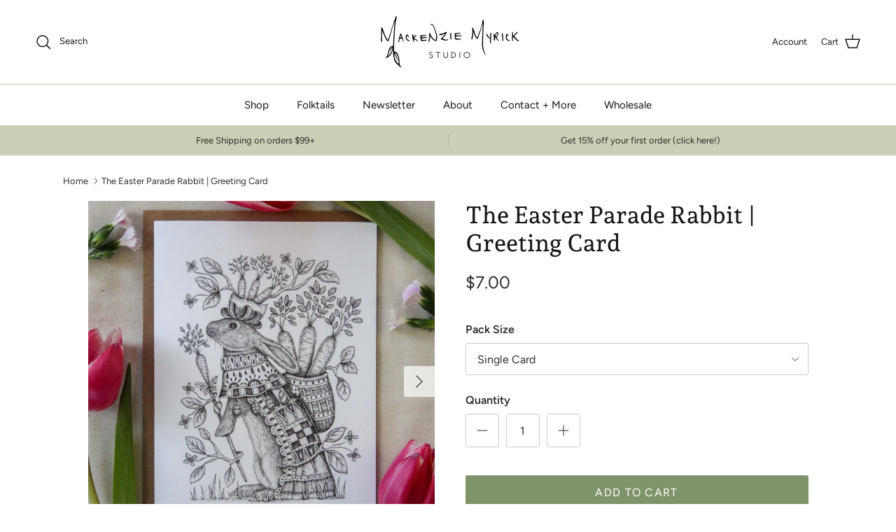

--- FILE ---
content_type: application/x-javascript
request_url: https://app.sealsubscriptions.com/shopify/public/status/shop/mackenzie-myrick.myshopify.com.js?1769818172
body_size: -289
content:
var sealsubscriptions_settings_updated='1734868402c';